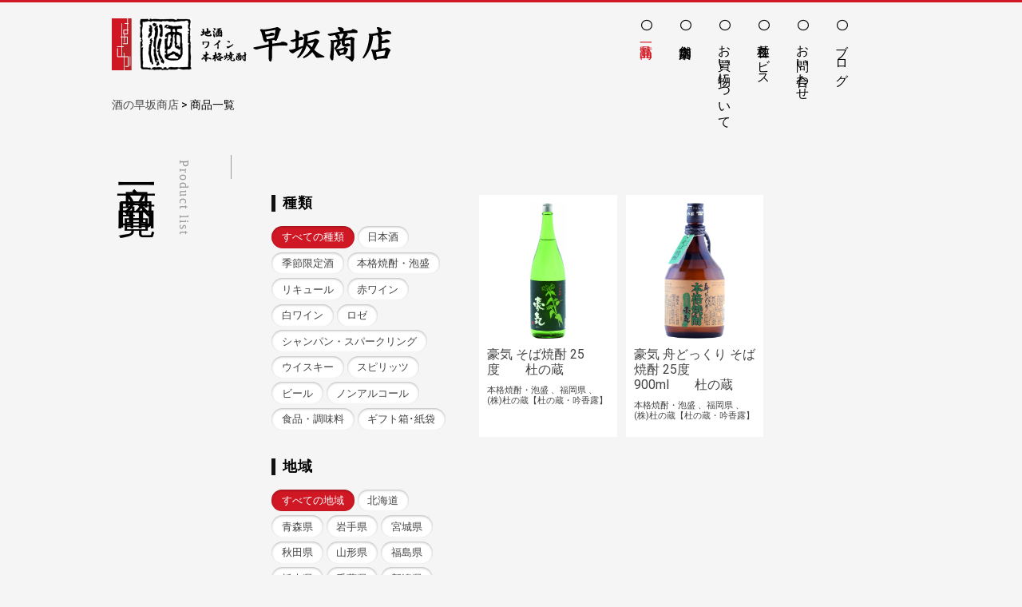

--- FILE ---
content_type: text/html; charset=UTF-8
request_url: https://sakenohayasaka.com/products/?product_taxonomy=all&product_area_taxonomy=all&product_kuramoto_taxonomy=all&product_material_taxonomy=sobashochu
body_size: 13476
content:
<!DOCTYPE html>
<html dir="ltr" lang="ja" prefix="og: https://ogp.me/ns#">
<!--[if lt IE 7]> <html class="ie lt-ie9 lt-ie8 lt-ie7" lang="ja"> <![endif]-->
<!--[if IE 7]> <html class="ie lt-ie9 lt-ie8" lang="ja"> <![endif]-->
<!--[if IE 8]> <html class="ie lt-ie9" lang="ja"> <![endif]-->
<!--[if lte IE 9]> <html class="ie IE" lang="ja"> <![endif]-->
<head>
	<meta charset="UTF-8">
	<meta http-equiv="X-UA-Compatible" content="IE=Edge">
	<meta name="viewport" content="width=device-width, initial-scale=1, maximum-scale=1, user-scalable=no">
	
	<link rel="icon" type="image/png" href="https://sakenohayasaka.com/wp-content/themes/hayasaka/img/favicon.png">
	
	<title>商品一覧 - 酒の早坂商店</title>

		<!-- All in One SEO 4.9.3 - aioseo.com -->
	<meta name="robots" content="max-image-preview:large" />
	<link rel="canonical" href="https://sakenohayasaka.com/products/" />
	<meta name="generator" content="All in One SEO (AIOSEO) 4.9.3" />
		<meta property="og:locale" content="ja_JP" />
		<meta property="og:site_name" content="酒の早坂商店 - 札幌の地酒・ワイン・本格焼酎の専門店" />
		<meta property="og:type" content="article" />
		<meta property="og:title" content="商品一覧 - 酒の早坂商店" />
		<meta property="og:url" content="https://sakenohayasaka.com/products/" />
		<meta property="article:published_time" content="2017-10-26T06:26:11+00:00" />
		<meta property="article:modified_time" content="2017-11-01T03:06:17+00:00" />
		<meta property="article:publisher" content="https://www.facebook.com/kanpai.sakenohayasaka" />
		<meta name="twitter:card" content="summary_large_image" />
		<meta name="twitter:site" content="@sakenohayasaka" />
		<meta name="twitter:title" content="商品一覧 - 酒の早坂商店" />
		<meta name="twitter:creator" content="@sakenohayasaka" />
		<script type="application/ld+json" class="aioseo-schema">
			{"@context":"https:\/\/schema.org","@graph":[{"@type":"BreadcrumbList","@id":"https:\/\/sakenohayasaka.com\/products\/#breadcrumblist","itemListElement":[{"@type":"ListItem","@id":"https:\/\/sakenohayasaka.com#listItem","position":1,"name":"\u30db\u30fc\u30e0","item":"https:\/\/sakenohayasaka.com","nextItem":{"@type":"ListItem","@id":"https:\/\/sakenohayasaka.com\/products\/#listItem","name":"\u5546\u54c1\u4e00\u89a7"}},{"@type":"ListItem","@id":"https:\/\/sakenohayasaka.com\/products\/#listItem","position":2,"name":"\u5546\u54c1\u4e00\u89a7","previousItem":{"@type":"ListItem","@id":"https:\/\/sakenohayasaka.com#listItem","name":"\u30db\u30fc\u30e0"}}]},{"@type":"Organization","@id":"https:\/\/sakenohayasaka.com\/#organization","name":"\u9152\u306e\u65e9\u5742\u5546\u5e97","description":"\u672d\u5e4c\u306e\u5730\u9152\u30fb\u30ef\u30a4\u30f3\u30fb\u672c\u683c\u713c\u914e\u306e\u5c02\u9580\u5e97","url":"https:\/\/sakenohayasaka.com\/","telephone":"+81117813635","sameAs":["https:\/\/www.facebook.com\/kanpai.sakenohayasaka","https:\/\/twitter.com\/sakenohayasaka","https:\/\/www.instagram.com\/kanpai_sakenohayasaka_\/"]},{"@type":"WebPage","@id":"https:\/\/sakenohayasaka.com\/products\/#webpage","url":"https:\/\/sakenohayasaka.com\/products\/","name":"\u5546\u54c1\u4e00\u89a7 - \u9152\u306e\u65e9\u5742\u5546\u5e97","inLanguage":"ja","isPartOf":{"@id":"https:\/\/sakenohayasaka.com\/#website"},"breadcrumb":{"@id":"https:\/\/sakenohayasaka.com\/products\/#breadcrumblist"},"datePublished":"2017-10-26T15:26:11+09:00","dateModified":"2017-11-01T12:06:17+09:00"},{"@type":"WebSite","@id":"https:\/\/sakenohayasaka.com\/#website","url":"https:\/\/sakenohayasaka.com\/","name":"\u9152\u306e\u65e9\u5742\u5546\u5e97","alternateName":"\u65e9\u5742\u5546\u5e97","description":"\u672d\u5e4c\u306e\u5730\u9152\u30fb\u30ef\u30a4\u30f3\u30fb\u672c\u683c\u713c\u914e\u306e\u5c02\u9580\u5e97","inLanguage":"ja","publisher":{"@id":"https:\/\/sakenohayasaka.com\/#organization"}}]}
		</script>
		<!-- All in One SEO -->

<link rel='dns-prefetch' href='//webfonts.xserver.jp' />
<link rel="alternate" title="oEmbed (JSON)" type="application/json+oembed" href="https://sakenohayasaka.com/wp-json/oembed/1.0/embed?url=https%3A%2F%2Fsakenohayasaka.com%2Fproducts%2F" />
<link rel="alternate" title="oEmbed (XML)" type="text/xml+oembed" href="https://sakenohayasaka.com/wp-json/oembed/1.0/embed?url=https%3A%2F%2Fsakenohayasaka.com%2Fproducts%2F&#038;format=xml" />
		<!-- This site uses the Google Analytics by MonsterInsights plugin v9.11.1 - Using Analytics tracking - https://www.monsterinsights.com/ -->
		<!-- Note: MonsterInsights is not currently configured on this site. The site owner needs to authenticate with Google Analytics in the MonsterInsights settings panel. -->
					<!-- No tracking code set -->
				<!-- / Google Analytics by MonsterInsights -->
		<style id='wp-img-auto-sizes-contain-inline-css' type='text/css'>
img:is([sizes=auto i],[sizes^="auto," i]){contain-intrinsic-size:3000px 1500px}
/*# sourceURL=wp-img-auto-sizes-contain-inline-css */
</style>
<style id='wp-block-library-inline-css' type='text/css'>
:root{--wp-block-synced-color:#7a00df;--wp-block-synced-color--rgb:122,0,223;--wp-bound-block-color:var(--wp-block-synced-color);--wp-editor-canvas-background:#ddd;--wp-admin-theme-color:#007cba;--wp-admin-theme-color--rgb:0,124,186;--wp-admin-theme-color-darker-10:#006ba1;--wp-admin-theme-color-darker-10--rgb:0,107,160.5;--wp-admin-theme-color-darker-20:#005a87;--wp-admin-theme-color-darker-20--rgb:0,90,135;--wp-admin-border-width-focus:2px}@media (min-resolution:192dpi){:root{--wp-admin-border-width-focus:1.5px}}.wp-element-button{cursor:pointer}:root .has-very-light-gray-background-color{background-color:#eee}:root .has-very-dark-gray-background-color{background-color:#313131}:root .has-very-light-gray-color{color:#eee}:root .has-very-dark-gray-color{color:#313131}:root .has-vivid-green-cyan-to-vivid-cyan-blue-gradient-background{background:linear-gradient(135deg,#00d084,#0693e3)}:root .has-purple-crush-gradient-background{background:linear-gradient(135deg,#34e2e4,#4721fb 50%,#ab1dfe)}:root .has-hazy-dawn-gradient-background{background:linear-gradient(135deg,#faaca8,#dad0ec)}:root .has-subdued-olive-gradient-background{background:linear-gradient(135deg,#fafae1,#67a671)}:root .has-atomic-cream-gradient-background{background:linear-gradient(135deg,#fdd79a,#004a59)}:root .has-nightshade-gradient-background{background:linear-gradient(135deg,#330968,#31cdcf)}:root .has-midnight-gradient-background{background:linear-gradient(135deg,#020381,#2874fc)}:root{--wp--preset--font-size--normal:16px;--wp--preset--font-size--huge:42px}.has-regular-font-size{font-size:1em}.has-larger-font-size{font-size:2.625em}.has-normal-font-size{font-size:var(--wp--preset--font-size--normal)}.has-huge-font-size{font-size:var(--wp--preset--font-size--huge)}.has-text-align-center{text-align:center}.has-text-align-left{text-align:left}.has-text-align-right{text-align:right}.has-fit-text{white-space:nowrap!important}#end-resizable-editor-section{display:none}.aligncenter{clear:both}.items-justified-left{justify-content:flex-start}.items-justified-center{justify-content:center}.items-justified-right{justify-content:flex-end}.items-justified-space-between{justify-content:space-between}.screen-reader-text{border:0;clip-path:inset(50%);height:1px;margin:-1px;overflow:hidden;padding:0;position:absolute;width:1px;word-wrap:normal!important}.screen-reader-text:focus{background-color:#ddd;clip-path:none;color:#444;display:block;font-size:1em;height:auto;left:5px;line-height:normal;padding:15px 23px 14px;text-decoration:none;top:5px;width:auto;z-index:100000}html :where(.has-border-color){border-style:solid}html :where([style*=border-top-color]){border-top-style:solid}html :where([style*=border-right-color]){border-right-style:solid}html :where([style*=border-bottom-color]){border-bottom-style:solid}html :where([style*=border-left-color]){border-left-style:solid}html :where([style*=border-width]){border-style:solid}html :where([style*=border-top-width]){border-top-style:solid}html :where([style*=border-right-width]){border-right-style:solid}html :where([style*=border-bottom-width]){border-bottom-style:solid}html :where([style*=border-left-width]){border-left-style:solid}html :where(img[class*=wp-image-]){height:auto;max-width:100%}:where(figure){margin:0 0 1em}html :where(.is-position-sticky){--wp-admin--admin-bar--position-offset:var(--wp-admin--admin-bar--height,0px)}@media screen and (max-width:600px){html :where(.is-position-sticky){--wp-admin--admin-bar--position-offset:0px}}

/*# sourceURL=wp-block-library-inline-css */
</style><style id='global-styles-inline-css' type='text/css'>
:root{--wp--preset--aspect-ratio--square: 1;--wp--preset--aspect-ratio--4-3: 4/3;--wp--preset--aspect-ratio--3-4: 3/4;--wp--preset--aspect-ratio--3-2: 3/2;--wp--preset--aspect-ratio--2-3: 2/3;--wp--preset--aspect-ratio--16-9: 16/9;--wp--preset--aspect-ratio--9-16: 9/16;--wp--preset--color--black: #000000;--wp--preset--color--cyan-bluish-gray: #abb8c3;--wp--preset--color--white: #ffffff;--wp--preset--color--pale-pink: #f78da7;--wp--preset--color--vivid-red: #cf2e2e;--wp--preset--color--luminous-vivid-orange: #ff6900;--wp--preset--color--luminous-vivid-amber: #fcb900;--wp--preset--color--light-green-cyan: #7bdcb5;--wp--preset--color--vivid-green-cyan: #00d084;--wp--preset--color--pale-cyan-blue: #8ed1fc;--wp--preset--color--vivid-cyan-blue: #0693e3;--wp--preset--color--vivid-purple: #9b51e0;--wp--preset--gradient--vivid-cyan-blue-to-vivid-purple: linear-gradient(135deg,rgb(6,147,227) 0%,rgb(155,81,224) 100%);--wp--preset--gradient--light-green-cyan-to-vivid-green-cyan: linear-gradient(135deg,rgb(122,220,180) 0%,rgb(0,208,130) 100%);--wp--preset--gradient--luminous-vivid-amber-to-luminous-vivid-orange: linear-gradient(135deg,rgb(252,185,0) 0%,rgb(255,105,0) 100%);--wp--preset--gradient--luminous-vivid-orange-to-vivid-red: linear-gradient(135deg,rgb(255,105,0) 0%,rgb(207,46,46) 100%);--wp--preset--gradient--very-light-gray-to-cyan-bluish-gray: linear-gradient(135deg,rgb(238,238,238) 0%,rgb(169,184,195) 100%);--wp--preset--gradient--cool-to-warm-spectrum: linear-gradient(135deg,rgb(74,234,220) 0%,rgb(151,120,209) 20%,rgb(207,42,186) 40%,rgb(238,44,130) 60%,rgb(251,105,98) 80%,rgb(254,248,76) 100%);--wp--preset--gradient--blush-light-purple: linear-gradient(135deg,rgb(255,206,236) 0%,rgb(152,150,240) 100%);--wp--preset--gradient--blush-bordeaux: linear-gradient(135deg,rgb(254,205,165) 0%,rgb(254,45,45) 50%,rgb(107,0,62) 100%);--wp--preset--gradient--luminous-dusk: linear-gradient(135deg,rgb(255,203,112) 0%,rgb(199,81,192) 50%,rgb(65,88,208) 100%);--wp--preset--gradient--pale-ocean: linear-gradient(135deg,rgb(255,245,203) 0%,rgb(182,227,212) 50%,rgb(51,167,181) 100%);--wp--preset--gradient--electric-grass: linear-gradient(135deg,rgb(202,248,128) 0%,rgb(113,206,126) 100%);--wp--preset--gradient--midnight: linear-gradient(135deg,rgb(2,3,129) 0%,rgb(40,116,252) 100%);--wp--preset--font-size--small: 13px;--wp--preset--font-size--medium: 20px;--wp--preset--font-size--large: 36px;--wp--preset--font-size--x-large: 42px;--wp--preset--spacing--20: 0.44rem;--wp--preset--spacing--30: 0.67rem;--wp--preset--spacing--40: 1rem;--wp--preset--spacing--50: 1.5rem;--wp--preset--spacing--60: 2.25rem;--wp--preset--spacing--70: 3.38rem;--wp--preset--spacing--80: 5.06rem;--wp--preset--shadow--natural: 6px 6px 9px rgba(0, 0, 0, 0.2);--wp--preset--shadow--deep: 12px 12px 50px rgba(0, 0, 0, 0.4);--wp--preset--shadow--sharp: 6px 6px 0px rgba(0, 0, 0, 0.2);--wp--preset--shadow--outlined: 6px 6px 0px -3px rgb(255, 255, 255), 6px 6px rgb(0, 0, 0);--wp--preset--shadow--crisp: 6px 6px 0px rgb(0, 0, 0);}:where(.is-layout-flex){gap: 0.5em;}:where(.is-layout-grid){gap: 0.5em;}body .is-layout-flex{display: flex;}.is-layout-flex{flex-wrap: wrap;align-items: center;}.is-layout-flex > :is(*, div){margin: 0;}body .is-layout-grid{display: grid;}.is-layout-grid > :is(*, div){margin: 0;}:where(.wp-block-columns.is-layout-flex){gap: 2em;}:where(.wp-block-columns.is-layout-grid){gap: 2em;}:where(.wp-block-post-template.is-layout-flex){gap: 1.25em;}:where(.wp-block-post-template.is-layout-grid){gap: 1.25em;}.has-black-color{color: var(--wp--preset--color--black) !important;}.has-cyan-bluish-gray-color{color: var(--wp--preset--color--cyan-bluish-gray) !important;}.has-white-color{color: var(--wp--preset--color--white) !important;}.has-pale-pink-color{color: var(--wp--preset--color--pale-pink) !important;}.has-vivid-red-color{color: var(--wp--preset--color--vivid-red) !important;}.has-luminous-vivid-orange-color{color: var(--wp--preset--color--luminous-vivid-orange) !important;}.has-luminous-vivid-amber-color{color: var(--wp--preset--color--luminous-vivid-amber) !important;}.has-light-green-cyan-color{color: var(--wp--preset--color--light-green-cyan) !important;}.has-vivid-green-cyan-color{color: var(--wp--preset--color--vivid-green-cyan) !important;}.has-pale-cyan-blue-color{color: var(--wp--preset--color--pale-cyan-blue) !important;}.has-vivid-cyan-blue-color{color: var(--wp--preset--color--vivid-cyan-blue) !important;}.has-vivid-purple-color{color: var(--wp--preset--color--vivid-purple) !important;}.has-black-background-color{background-color: var(--wp--preset--color--black) !important;}.has-cyan-bluish-gray-background-color{background-color: var(--wp--preset--color--cyan-bluish-gray) !important;}.has-white-background-color{background-color: var(--wp--preset--color--white) !important;}.has-pale-pink-background-color{background-color: var(--wp--preset--color--pale-pink) !important;}.has-vivid-red-background-color{background-color: var(--wp--preset--color--vivid-red) !important;}.has-luminous-vivid-orange-background-color{background-color: var(--wp--preset--color--luminous-vivid-orange) !important;}.has-luminous-vivid-amber-background-color{background-color: var(--wp--preset--color--luminous-vivid-amber) !important;}.has-light-green-cyan-background-color{background-color: var(--wp--preset--color--light-green-cyan) !important;}.has-vivid-green-cyan-background-color{background-color: var(--wp--preset--color--vivid-green-cyan) !important;}.has-pale-cyan-blue-background-color{background-color: var(--wp--preset--color--pale-cyan-blue) !important;}.has-vivid-cyan-blue-background-color{background-color: var(--wp--preset--color--vivid-cyan-blue) !important;}.has-vivid-purple-background-color{background-color: var(--wp--preset--color--vivid-purple) !important;}.has-black-border-color{border-color: var(--wp--preset--color--black) !important;}.has-cyan-bluish-gray-border-color{border-color: var(--wp--preset--color--cyan-bluish-gray) !important;}.has-white-border-color{border-color: var(--wp--preset--color--white) !important;}.has-pale-pink-border-color{border-color: var(--wp--preset--color--pale-pink) !important;}.has-vivid-red-border-color{border-color: var(--wp--preset--color--vivid-red) !important;}.has-luminous-vivid-orange-border-color{border-color: var(--wp--preset--color--luminous-vivid-orange) !important;}.has-luminous-vivid-amber-border-color{border-color: var(--wp--preset--color--luminous-vivid-amber) !important;}.has-light-green-cyan-border-color{border-color: var(--wp--preset--color--light-green-cyan) !important;}.has-vivid-green-cyan-border-color{border-color: var(--wp--preset--color--vivid-green-cyan) !important;}.has-pale-cyan-blue-border-color{border-color: var(--wp--preset--color--pale-cyan-blue) !important;}.has-vivid-cyan-blue-border-color{border-color: var(--wp--preset--color--vivid-cyan-blue) !important;}.has-vivid-purple-border-color{border-color: var(--wp--preset--color--vivid-purple) !important;}.has-vivid-cyan-blue-to-vivid-purple-gradient-background{background: var(--wp--preset--gradient--vivid-cyan-blue-to-vivid-purple) !important;}.has-light-green-cyan-to-vivid-green-cyan-gradient-background{background: var(--wp--preset--gradient--light-green-cyan-to-vivid-green-cyan) !important;}.has-luminous-vivid-amber-to-luminous-vivid-orange-gradient-background{background: var(--wp--preset--gradient--luminous-vivid-amber-to-luminous-vivid-orange) !important;}.has-luminous-vivid-orange-to-vivid-red-gradient-background{background: var(--wp--preset--gradient--luminous-vivid-orange-to-vivid-red) !important;}.has-very-light-gray-to-cyan-bluish-gray-gradient-background{background: var(--wp--preset--gradient--very-light-gray-to-cyan-bluish-gray) !important;}.has-cool-to-warm-spectrum-gradient-background{background: var(--wp--preset--gradient--cool-to-warm-spectrum) !important;}.has-blush-light-purple-gradient-background{background: var(--wp--preset--gradient--blush-light-purple) !important;}.has-blush-bordeaux-gradient-background{background: var(--wp--preset--gradient--blush-bordeaux) !important;}.has-luminous-dusk-gradient-background{background: var(--wp--preset--gradient--luminous-dusk) !important;}.has-pale-ocean-gradient-background{background: var(--wp--preset--gradient--pale-ocean) !important;}.has-electric-grass-gradient-background{background: var(--wp--preset--gradient--electric-grass) !important;}.has-midnight-gradient-background{background: var(--wp--preset--gradient--midnight) !important;}.has-small-font-size{font-size: var(--wp--preset--font-size--small) !important;}.has-medium-font-size{font-size: var(--wp--preset--font-size--medium) !important;}.has-large-font-size{font-size: var(--wp--preset--font-size--large) !important;}.has-x-large-font-size{font-size: var(--wp--preset--font-size--x-large) !important;}
/*# sourceURL=global-styles-inline-css */
</style>

<style id='classic-theme-styles-inline-css' type='text/css'>
/*! This file is auto-generated */
.wp-block-button__link{color:#fff;background-color:#32373c;border-radius:9999px;box-shadow:none;text-decoration:none;padding:calc(.667em + 2px) calc(1.333em + 2px);font-size:1.125em}.wp-block-file__button{background:#32373c;color:#fff;text-decoration:none}
/*# sourceURL=/wp-includes/css/classic-themes.min.css */
</style>
<link rel='stylesheet' id='responsive-lightbox-magnific-css' href='https://sakenohayasaka.com/wp-content/plugins/responsive-lightbox/assets/magnific/magnific-popup.min.css?ver=1.2.0' type='text/css' media='all' />
<link rel='stylesheet' id='style-css' href='https://sakenohayasaka.com/wp-content/themes/hayasaka/style.css?ver=6.9' type='text/css' media='all' />
<link rel='stylesheet' id='nav-css' href='https://sakenohayasaka.com/wp-content/themes/hayasaka/css/nav.css?ver=6.9' type='text/css' media='all' />
<link rel='stylesheet' id='font-awesome-css' href='https://sakenohayasaka.com/wp-content/themes/hayasaka/css/font-awesome.min.css?ver=6.9' type='text/css' media='all' />
<link rel='stylesheet' id='slick-css' href='https://sakenohayasaka.com/wp-content/themes/hayasaka/css/slick.css?ver=6.9' type='text/css' media='all' />
<link rel='stylesheet' id='slick-theme-css' href='https://sakenohayasaka.com/wp-content/themes/hayasaka/css/slick-theme.css?ver=6.9' type='text/css' media='all' />
<link rel='stylesheet' id='page_style-css' href='https://sakenohayasaka.com/wp-content/themes/hayasaka/css/page.css?ver=6.9' type='text/css' media='all' />
<link rel='stylesheet' id='wp-pagenavi-css' href='https://sakenohayasaka.com/wp-content/plugins/wp-pagenavi/pagenavi-css.css?ver=2.70' type='text/css' media='all' />
<script type="text/javascript" src="https://sakenohayasaka.com/wp-content/themes/hayasaka/js/jquery-3.3.1.min.js?ver=3.3.1" id="jquery-js"></script>
<script type="text/javascript" src="https://sakenohayasaka.com/wp-content/themes/hayasaka/js/jquery-migrate-1.4.1.min.js?ver=1.4.0" id="jquery-migrate-js"></script>
<script type="text/javascript" src="//webfonts.xserver.jp/js/xserverv3.js?fadein=0&amp;ver=2.0.9" id="typesquare_std-js"></script>
<script type="text/javascript" src="https://sakenohayasaka.com/wp-content/plugins/responsive-lightbox/assets/magnific/jquery.magnific-popup.min.js?ver=1.2.0" id="responsive-lightbox-magnific-js"></script>
<script type="text/javascript" src="https://sakenohayasaka.com/wp-includes/js/underscore.min.js?ver=1.13.7" id="underscore-js"></script>
<script type="text/javascript" src="https://sakenohayasaka.com/wp-content/plugins/responsive-lightbox/assets/infinitescroll/infinite-scroll.pkgd.min.js?ver=4.0.1" id="responsive-lightbox-infinite-scroll-js"></script>
<script type="text/javascript" src="https://sakenohayasaka.com/wp-content/plugins/responsive-lightbox/assets/dompurify/purify.min.js?ver=3.3.1" id="dompurify-js"></script>
<script type="text/javascript" id="responsive-lightbox-sanitizer-js-before">
/* <![CDATA[ */
window.RLG = window.RLG || {}; window.RLG.sanitizeAllowedHosts = ["youtube.com","www.youtube.com","youtu.be","vimeo.com","player.vimeo.com"];
//# sourceURL=responsive-lightbox-sanitizer-js-before
/* ]]> */
</script>
<script type="text/javascript" src="https://sakenohayasaka.com/wp-content/plugins/responsive-lightbox/js/sanitizer.js?ver=2.6.1" id="responsive-lightbox-sanitizer-js"></script>
<script type="text/javascript" id="responsive-lightbox-js-before">
/* <![CDATA[ */
var rlArgs = {"script":"magnific","selector":"lightbox","customEvents":"","activeGalleries":true,"disableOn":0,"midClick":true,"preloader":true,"closeOnContentClick":true,"closeOnBgClick":true,"closeBtnInside":true,"showCloseBtn":true,"enableEscapeKey":true,"alignTop":false,"fixedContentPos":"auto","fixedBgPos":"auto","autoFocusLast":true,"woocommerce_gallery":false,"ajaxurl":"https:\/\/sakenohayasaka.com\/wp-admin\/admin-ajax.php","nonce":"487e885fec","preview":false,"postId":9,"scriptExtension":false};

//# sourceURL=responsive-lightbox-js-before
/* ]]> */
</script>
<script type="text/javascript" src="https://sakenohayasaka.com/wp-content/plugins/responsive-lightbox/js/front.js?ver=2.6.1" id="responsive-lightbox-js"></script>
<link rel="https://api.w.org/" href="https://sakenohayasaka.com/wp-json/" /><link rel="alternate" title="JSON" type="application/json" href="https://sakenohayasaka.com/wp-json/wp/v2/pages/9" /><link rel='shortlink' href='https://sakenohayasaka.com/?p=9' />

<!--[if lt IE 9]>
<script src="https://sakenohayasaka.com/wp-content/themes/hayasaka/js/html5shiv.js"></script>
<script src="https://sakenohayasaka.com/wp-content/themes/hayasaka/script/respond.min.js"></script>
<![endif]-->
<!--[if lte IE 7]><script src="js/lte-ie7.js"></script><![endif]-->

<!-- Global Site Tag (gtag.js) - Google Analytics -->
<script async src="https://www.googletagmanager.com/gtag/js?id=UA-92804939-1"></script>
<script>
  window.dataLayer = window.dataLayer || [];
  function gtag(){dataLayer.push(arguments)};
  gtag('js', new Date());

  gtag('config', 'UA-76999693-1');
</script>
</head>
<body class="wp-singular page-template page-template-products page-template-products-php page page-id-9 page-parent wp-theme-hayasaka products">
<div id="fb-root"></div>
<script>(function(d, s, id) {
  var js, fjs = d.getElementsByTagName(s)[0];
  if (d.getElementById(id)) return;
  js = d.createElement(s); js.id = id;
  js.src = "//connect.facebook.net/ja_JP/sdk.js#xfbml=1&version=v2.10&appId=1660119710894106";
  fjs.parentNode.insertBefore(js, fjs);
}(document, 'script', 'facebook-jssdk'));</script>

<p class="btn_hamburger sp inviewfadeIn">
    <a href="#" class="no-scroll">
        <span></span>
        <span></span>
        <span></span>
    </a>
</p>
<div id="sp_nav" class="sp">
  <ul id="menu-kategori" class="nav"><li id="menu-item-36" class="menu-item menu-item-type-post_type menu-item-object-page current-menu-item page_item page-item-9 current_page_item menu-item-36"><a href="https://sakenohayasaka.com/products/" aria-current="page">商品一覧</a></li>
<li id="menu-item-37" class="menu-item menu-item-type-post_type menu-item-object-page menu-item-37"><a href="https://sakenohayasaka.com/about/">店舗案内</a></li>
<li id="menu-item-32" class="menu-item menu-item-type-post_type menu-item-object-page menu-item-32"><a href="https://sakenohayasaka.com/shopping/">お買い物について</a></li>
<li id="menu-item-35" class="menu-item menu-item-type-post_type menu-item-object-page menu-item-35"><a href="https://sakenohayasaka.com/service/">各種サービス</a></li>
<li id="menu-item-31" class="menu-item menu-item-type-post_type menu-item-object-page menu-item-31"><a href="https://sakenohayasaka.com/contact/">お問い合わせ</a></li>
<li id="menu-item-34" class="menu-item menu-item-type-post_type menu-item-object-page menu-item-34"><a href="https://sakenohayasaka.com/blog/">ブログ</a></li>
</ul></div>

<header id="header">
  <div class="container">
    <div class="header_inner">
      <h1><a href="https://sakenohayasaka.com/"><img src="https://sakenohayasaka.com/wp-content/themes/hayasaka/img/logo.png" alt="酒の早坂商店｜札幌の地酒・ワイン・本格焼酎の専門店"></a></h1>

      <nav id="gNav" class="sp_none">
      <ul id="menu-kategori-1" class="clr"><li class="menu-item menu-item-type-post_type menu-item-object-page current-menu-item page_item page-item-9 current_page_item menu-item-36"><a href="https://sakenohayasaka.com/products/" aria-current="page">商品一覧</a></li>
<li class="menu-item menu-item-type-post_type menu-item-object-page menu-item-37"><a href="https://sakenohayasaka.com/about/">店舗案内</a></li>
<li class="menu-item menu-item-type-post_type menu-item-object-page menu-item-32"><a href="https://sakenohayasaka.com/shopping/">お買い物について</a></li>
<li class="menu-item menu-item-type-post_type menu-item-object-page menu-item-35"><a href="https://sakenohayasaka.com/service/">各種サービス</a></li>
<li class="menu-item menu-item-type-post_type menu-item-object-page menu-item-31"><a href="https://sakenohayasaka.com/contact/">お問い合わせ</a></li>
<li class="menu-item menu-item-type-post_type menu-item-object-page menu-item-34"><a href="https://sakenohayasaka.com/blog/">ブログ</a></li>
</ul>      </nav>
    </div>
  </div>
</header>

<main id="main" role="main">




	<div id="pankuzu">	
		<div class="container">
			<div class="breadcrumbs" vocab="http://schema.org/" typeof="BreadcrumbList">
				<span property="itemListElement" typeof="ListItem"><a property="item" typeof="WebPage" title="酒の早坂商店へ移動する" href="https://sakenohayasaka.com" class="home" ><span property="name">酒の早坂商店</span></a><meta property="position" content="1"></span> &gt; <span property="itemListElement" typeof="ListItem"><span property="name" class="post post-page current-item">商品一覧</span><meta property="url" content="https://sakenohayasaka.com/products/"><meta property="position" content="2"></span>			</div>
		</div>
	</div>


<div class="container">
		<div class="clr">
			<div id="ttl">
				<h1>
					<span>
						Product list					</span>
					商品一覧				</h1>
			</div>

			<div class="page_contents">
				<div class="clr">
					<section id="single_side">
<h4>種類</h4>
<ul id="tax1" class="sbox">
	<li><a href="https://sakenohayasaka.com/products/?product_taxonomy=all&product_area_taxonomy=all&product_kuramoto_taxonomy=all&product_material_taxonomy=sobashochu" title="View all product_taxonomy" class="current">すべての種類</a></li>
	<li><a href="https://sakenohayasaka.com/products/?product_taxonomy=1sake&product_area_taxonomy=all&product_kuramoto_taxonomy=all&product_material_taxonomy=sobashochu" title="日本酒" class="">日本酒</a></li>
	<li><a href="https://sakenohayasaka.com/products/?product_taxonomy=2season-sake&product_area_taxonomy=all&product_kuramoto_taxonomy=all&product_material_taxonomy=sobashochu" title="季節限定酒" class="">季節限定酒</a></li>
	<li><a href="https://sakenohayasaka.com/products/?product_taxonomy=3syochu_awamori&product_area_taxonomy=all&product_kuramoto_taxonomy=all&product_material_taxonomy=sobashochu" title="本格焼酎・泡盛" class="">本格焼酎・泡盛</a></li>
	<li><a href="https://sakenohayasaka.com/products/?product_taxonomy=japanese_liqueur&product_area_taxonomy=all&product_kuramoto_taxonomy=all&product_material_taxonomy=sobashochu" title="リキュール" class="">リキュール</a></li>
	<li><a href="https://sakenohayasaka.com/products/?product_taxonomy=aka_wine&product_area_taxonomy=all&product_kuramoto_taxonomy=all&product_material_taxonomy=sobashochu" title="赤ワイン" class="">赤ワイン</a></li>
	<li><a href="https://sakenohayasaka.com/products/?product_taxonomy=shiro_wine&product_area_taxonomy=all&product_kuramoto_taxonomy=all&product_material_taxonomy=sobashochu" title="白ワイン" class="">白ワイン</a></li>
	<li><a href="https://sakenohayasaka.com/products/?product_taxonomy=roze&product_area_taxonomy=all&product_kuramoto_taxonomy=all&product_material_taxonomy=sobashochu" title="ロゼ" class="">ロゼ</a></li>
	<li><a href="https://sakenohayasaka.com/products/?product_taxonomy=champagne%e3%83%bbsparkling&product_area_taxonomy=all&product_kuramoto_taxonomy=all&product_material_taxonomy=sobashochu" title="シャンパン・スパークリング" class="">シャンパン・スパークリング</a></li>
	<li><a href="https://sakenohayasaka.com/products/?product_taxonomy=whiskey&product_area_taxonomy=all&product_kuramoto_taxonomy=all&product_material_taxonomy=sobashochu" title="ウイスキー" class="">ウイスキー</a></li>
	<li><a href="https://sakenohayasaka.com/products/?product_taxonomy=supirittsu&product_area_taxonomy=all&product_kuramoto_taxonomy=all&product_material_taxonomy=sobashochu" title="スピリッツ" class="">スピリッツ</a></li>
	<li><a href="https://sakenohayasaka.com/products/?product_taxonomy=beer&product_area_taxonomy=all&product_kuramoto_taxonomy=all&product_material_taxonomy=sobashochu" title="ビール" class="">ビール</a></li>
	<li><a href="https://sakenohayasaka.com/products/?product_taxonomy=drinking-water&product_area_taxonomy=all&product_kuramoto_taxonomy=all&product_material_taxonomy=sobashochu" title="ノンアルコール" class="">ノンアルコール</a></li>
	<li><a href="https://sakenohayasaka.com/products/?product_taxonomy=food_condiments&product_area_taxonomy=all&product_kuramoto_taxonomy=all&product_material_taxonomy=sobashochu" title="食品・調味料" class="">食品・調味料</a></li>
	<li><a href="https://sakenohayasaka.com/products/?product_taxonomy=gifutobaji-kamibukuro&product_area_taxonomy=all&product_kuramoto_taxonomy=all&product_material_taxonomy=sobashochu" title="ギフト箱･紙袋" class="">ギフト箱･紙袋</a></li>
</ul>
<h4>地域</h4>
<ul id="tax2" class="sbox">
	<li><a href="https://sakenohayasaka.com/products/?product_taxonomy=all&product_area_taxonomy=all&product_kuramoto_taxonomy=all&product_material_taxonomy=sobashochu" title="View all product_area_taxonomy" class="current">すべての地域</a></li>
	<li><a href="https://sakenohayasaka.com/products/?product_taxonomy=all&product_area_taxonomy=hokkaido&product_kuramoto_taxonomy=all&product_material_taxonomy=sobashochu" title="北海道" class="">北海道</a></li>
	<li><a href="https://sakenohayasaka.com/products/?product_taxonomy=all&product_area_taxonomy=aomori&product_kuramoto_taxonomy=all&product_material_taxonomy=sobashochu" title="青森県" class="">青森県</a></li>
	<li><a href="https://sakenohayasaka.com/products/?product_taxonomy=all&product_area_taxonomy=iwate&product_kuramoto_taxonomy=all&product_material_taxonomy=sobashochu" title="岩手県" class="">岩手県</a></li>
	<li><a href="https://sakenohayasaka.com/products/?product_taxonomy=all&product_area_taxonomy=miyagi&product_kuramoto_taxonomy=all&product_material_taxonomy=sobashochu" title="宮城県" class="">宮城県</a></li>
	<li><a href="https://sakenohayasaka.com/products/?product_taxonomy=all&product_area_taxonomy=akita&product_kuramoto_taxonomy=all&product_material_taxonomy=sobashochu" title="秋田県" class="">秋田県</a></li>
	<li><a href="https://sakenohayasaka.com/products/?product_taxonomy=all&product_area_taxonomy=yamagata&product_kuramoto_taxonomy=all&product_material_taxonomy=sobashochu" title="山形県" class="">山形県</a></li>
	<li><a href="https://sakenohayasaka.com/products/?product_taxonomy=all&product_area_taxonomy=fukushima&product_kuramoto_taxonomy=all&product_material_taxonomy=sobashochu" title="福島県" class="">福島県</a></li>
	<li><a href="https://sakenohayasaka.com/products/?product_taxonomy=all&product_area_taxonomy=tochigi&product_kuramoto_taxonomy=all&product_material_taxonomy=sobashochu" title="栃木県" class="">栃木県</a></li>
	<li><a href="https://sakenohayasaka.com/products/?product_taxonomy=all&product_area_taxonomy=chiba&product_kuramoto_taxonomy=all&product_material_taxonomy=sobashochu" title="千葉県" class="">千葉県</a></li>
	<li><a href="https://sakenohayasaka.com/products/?product_taxonomy=all&product_area_taxonomy=nigata&product_kuramoto_taxonomy=all&product_material_taxonomy=sobashochu" title="新潟県" class="">新潟県</a></li>
	<li><a href="https://sakenohayasaka.com/products/?product_taxonomy=all&product_area_taxonomy=toyama&product_kuramoto_taxonomy=all&product_material_taxonomy=sobashochu" title="富山県" class="">富山県</a></li>
	<li><a href="https://sakenohayasaka.com/products/?product_taxonomy=all&product_area_taxonomy=ishikawa&product_kuramoto_taxonomy=all&product_material_taxonomy=sobashochu" title="石川県" class="">石川県</a></li>
	<li><a href="https://sakenohayasaka.com/products/?product_taxonomy=all&product_area_taxonomy=fukui&product_kuramoto_taxonomy=all&product_material_taxonomy=sobashochu" title="福井県" class="">福井県</a></li>
	<li><a href="https://sakenohayasaka.com/products/?product_taxonomy=all&product_area_taxonomy=nagano&product_kuramoto_taxonomy=all&product_material_taxonomy=sobashochu" title="長野県" class="">長野県</a></li>
	<li><a href="https://sakenohayasaka.com/products/?product_taxonomy=all&product_area_taxonomy=gifu&product_kuramoto_taxonomy=all&product_material_taxonomy=sobashochu" title="岐阜県" class="">岐阜県</a></li>
	<li><a href="https://sakenohayasaka.com/products/?product_taxonomy=all&product_area_taxonomy=shizuoka&product_kuramoto_taxonomy=all&product_material_taxonomy=sobashochu" title="静岡県" class="">静岡県</a></li>
	<li><a href="https://sakenohayasaka.com/products/?product_taxonomy=all&product_area_taxonomy=aichi&product_kuramoto_taxonomy=all&product_material_taxonomy=sobashochu" title="愛知県" class="">愛知県</a></li>
	<li><a href="https://sakenohayasaka.com/products/?product_taxonomy=all&product_area_taxonomy=shiga&product_kuramoto_taxonomy=all&product_material_taxonomy=sobashochu" title="滋賀県" class="">滋賀県</a></li>
	<li><a href="https://sakenohayasaka.com/products/?product_taxonomy=all&product_area_taxonomy=kyoto&product_kuramoto_taxonomy=all&product_material_taxonomy=sobashochu" title="京都府" class="">京都府</a></li>
	<li><a href="https://sakenohayasaka.com/products/?product_taxonomy=all&product_area_taxonomy=hyogo&product_kuramoto_taxonomy=all&product_material_taxonomy=sobashochu" title="兵庫県" class="">兵庫県</a></li>
	<li><a href="https://sakenohayasaka.com/products/?product_taxonomy=all&product_area_taxonomy=nara&product_kuramoto_taxonomy=all&product_material_taxonomy=sobashochu" title="奈良県" class="">奈良県</a></li>
	<li><a href="https://sakenohayasaka.com/products/?product_taxonomy=all&product_area_taxonomy=wakayama&product_kuramoto_taxonomy=all&product_material_taxonomy=sobashochu" title="和歌山県" class="">和歌山県</a></li>
	<li><a href="https://sakenohayasaka.com/products/?product_taxonomy=all&product_area_taxonomy=tottori&product_kuramoto_taxonomy=all&product_material_taxonomy=sobashochu" title="鳥取県" class="">鳥取県</a></li>
	<li><a href="https://sakenohayasaka.com/products/?product_taxonomy=all&product_area_taxonomy=shimane&product_kuramoto_taxonomy=all&product_material_taxonomy=sobashochu" title="島根県" class="">島根県</a></li>
	<li><a href="https://sakenohayasaka.com/products/?product_taxonomy=all&product_area_taxonomy=okayama&product_kuramoto_taxonomy=all&product_material_taxonomy=sobashochu" title="岡山県" class="">岡山県</a></li>
	<li><a href="https://sakenohayasaka.com/products/?product_taxonomy=all&product_area_taxonomy=hiroshima&product_kuramoto_taxonomy=all&product_material_taxonomy=sobashochu" title="広島県" class="">広島県</a></li>
	<li><a href="https://sakenohayasaka.com/products/?product_taxonomy=all&product_area_taxonomy=tokushima&product_kuramoto_taxonomy=all&product_material_taxonomy=sobashochu" title="徳島県" class="">徳島県</a></li>
	<li><a href="https://sakenohayasaka.com/products/?product_taxonomy=all&product_area_taxonomy=kochi&product_kuramoto_taxonomy=all&product_material_taxonomy=sobashochu" title="高知県" class="">高知県</a></li>
	<li><a href="https://sakenohayasaka.com/products/?product_taxonomy=all&product_area_taxonomy=fukuoka&product_kuramoto_taxonomy=all&product_material_taxonomy=sobashochu" title="福岡県" class="">福岡県</a></li>
	<li><a href="https://sakenohayasaka.com/products/?product_taxonomy=all&product_area_taxonomy=miyazaki&product_kuramoto_taxonomy=all&product_material_taxonomy=sobashochu" title="宮崎県" class="">宮崎県</a></li>
	<li><a href="https://sakenohayasaka.com/products/?product_taxonomy=all&product_area_taxonomy=kagoshima&product_kuramoto_taxonomy=all&product_material_taxonomy=sobashochu" title="鹿児島県" class="">鹿児島県</a></li>
	<li><a href="https://sakenohayasaka.com/products/?product_taxonomy=all&product_area_taxonomy=okinawa&product_kuramoto_taxonomy=all&product_material_taxonomy=sobashochu" title="沖縄県" class="">沖縄県</a></li>
</ul>
<h4>蔵元</h4>
<ul id="tax3" class="sbox">
	<li><a href="https://sakenohayasaka.com/products/?product_taxonomy=all&product_area_taxonomy=all&product_kuramoto_taxonomy=all&product_material_taxonomy=sobashochu" title="View all product_kuramoto_taxonomy" class="current">すべての蔵元</a></li>
	<li><a href="https://sakenohayasaka.com/products/?product_taxonomy=all&product_area_taxonomy=all&product_kuramoto_taxonomy=nihonseishu&product_material_taxonomy=sobashochu" title="日本清酒(株)【十一州・千歳鶴】" class="">日本清酒(株)【十一州・千歳鶴】</a></li>
	<li><a href="https://sakenohayasaka.com/products/?product_taxonomy=all&product_area_taxonomy=all&product_kuramoto_taxonomy=kitanonishiki&product_material_taxonomy=sobashochu" title="小林酒造(株)【北斗随想・北の錦】" class="">小林酒造(株)【北斗随想・北の錦】</a></li>
	<li><a href="https://sakenohayasaka.com/products/?product_taxonomy=all&product_area_taxonomy=all&product_kuramoto_taxonomy=fukutsukasa&product_material_taxonomy=sobashochu" title="福司酒造(株)【福司・五色彩雲】" class="">福司酒造(株)【福司・五色彩雲】</a></li>
	<li><a href="https://sakenohayasaka.com/products/?product_taxonomy=all&product_area_taxonomy=all&product_kuramoto_taxonomy=otokoyama-2&product_material_taxonomy=sobashochu" title="男山酒造（株）【男山】" class="">男山酒造（株）【男山】</a></li>
	<li><a href="https://sakenohayasaka.com/products/?product_taxonomy=all&product_area_taxonomy=all&product_kuramoto_taxonomy=michizakurasyuzo&product_material_taxonomy=sobashochu" title="三千櫻酒造【三千櫻】" class="">三千櫻酒造【三千櫻】</a></li>
	<li><a href="https://sakenohayasaka.com/products/?product_taxonomy=all&product_area_taxonomy=all&product_kuramoto_taxonomy=takasagosyuzo&product_material_taxonomy=sobashochu" title="高砂酒造(株)【農家の酒】" class="">高砂酒造(株)【農家の酒】</a></li>
	<li><a href="https://sakenohayasaka.com/products/?product_taxonomy=all&product_area_taxonomy=all&product_kuramoto_taxonomy=kamikawataisetsu&product_material_taxonomy=sobashochu" title="上川大雪酒造 緑丘蔵【上川大雪】" class="">上川大雪酒造 緑丘蔵【上川大雪】</a></li>
	<li><a href="https://sakenohayasaka.com/products/?product_taxonomy=all&product_area_taxonomy=all&product_kuramoto_taxonomy=kamikawa-taisetsu&product_material_taxonomy=sobashochu" title="上川大雪酒造 碧雲蔵【十勝】" class="">上川大雪酒造 碧雲蔵【十勝】</a></li>
	<li><a href="https://sakenohayasaka.com/products/?product_taxonomy=all&product_area_taxonomy=all&product_kuramoto_taxonomy=kunimare&product_material_taxonomy=sobashochu" title="国稀酒造(株)【国稀】" class="">国稀酒造(株)【国稀】</a></li>
	<li><a href="https://sakenohayasaka.com/products/?product_taxonomy=all&product_area_taxonomy=all&product_kuramoto_taxonomy=gohhou&product_material_taxonomy=sobashochu" title="箱館醸蔵【郷宝・といき】" class="">箱館醸蔵【郷宝・といき】</a></li>
	<li><a href="https://sakenohayasaka.com/products/?product_taxonomy=all&product_area_taxonomy=all&product_kuramoto_taxonomy=kitanokatu&product_material_taxonomy=sobashochu" title="碓氷三郎商店【北の勝】" class="">碓氷三郎商店【北の勝】</a></li>
	<li><a href="https://sakenohayasaka.com/products/?product_taxonomy=all&product_area_taxonomy=all&product_kuramoto_taxonomy=nisekoshuzo&product_material_taxonomy=sobashochu" title="(有)二世古酒造【二世古】" class="">(有)二世古酒造【二世古】</a></li>
	<li><a href="https://sakenohayasaka.com/products/?product_taxonomy=all&product_area_taxonomy=all&product_kuramoto_taxonomy=hakkaisan-niseko&product_material_taxonomy=sobashochu" title="八海山 ニセコ蒸留所【ohoroGIN】" class="">八海山 ニセコ蒸留所【ohoroGIN】</a></li>
	<li><a href="https://sakenohayasaka.com/products/?product_taxonomy=all&product_area_taxonomy=all&product_kuramoto_taxonomy=hachinohesyurui&product_material_taxonomy=sobashochu" title="八戸酒類【はちつる・如空】" class="">八戸酒類【はちつる・如空】</a></li>
	<li><a href="https://sakenohayasaka.com/products/?product_taxonomy=all&product_area_taxonomy=all&product_kuramoto_taxonomy=tsukinowa-iwate&product_material_taxonomy=sobashochu" title="(有)月の輪酒造店【月の輪】" class="">(有)月の輪酒造店【月の輪】</a></li>
	<li><a href="https://sakenohayasaka.com/products/?product_taxonomy=all&product_area_taxonomy=all&product_kuramoto_taxonomy=akitaseisyu&product_material_taxonomy=sobashochu" title="秋田清酒(株)【刈穂・やまとしずく・出羽鶴】" class="">秋田清酒(株)【刈穂・やまとしずく・出羽鶴】</a></li>
	<li><a href="https://sakenohayasaka.com/products/?product_taxonomy=all&product_area_taxonomy=all&product_kuramoto_taxonomy=yukinobousha&product_material_taxonomy=sobashochu" title="(株)齋彌酒造店【雪の茅舎】" class="">(株)齋彌酒造店【雪の茅舎】</a></li>
	<li><a href="https://sakenohayasaka.com/products/?product_taxonomy=all&product_area_taxonomy=all&product_kuramoto_taxonomy=hinomaru&product_material_taxonomy=sobashochu" title="日の丸醸造(株)【まんさくの花】" class="">日の丸醸造(株)【まんさくの花】</a></li>
	<li><a href="https://sakenohayasaka.com/products/?product_taxonomy=all&product_area_taxonomy=all&product_kuramoto_taxonomy=tenju&product_material_taxonomy=sobashochu" title="天寿酒造【天寿・鳥海山】" class="">天寿酒造【天寿・鳥海山】</a></li>
	<li><a href="https://sakenohayasaka.com/products/?product_taxonomy=all&product_area_taxonomy=all&product_kuramoto_taxonomy=yamagata-rokkasen&product_material_taxonomy=sobashochu" title="(株)六歌仙【山法師・六歌仙・手間暇】" class="">(株)六歌仙【山法師・六歌仙・手間暇】</a></li>
	<li><a href="https://sakenohayasaka.com/products/?product_taxonomy=all&product_area_taxonomy=all&product_kuramoto_taxonomy=yonetsuru&product_material_taxonomy=sobashochu" title="米鶴酒造(株)【米鶴・マルマス米鶴】" class="">米鶴酒造(株)【米鶴・マルマス米鶴】</a></li>
	<li><a href="https://sakenohayasaka.com/products/?product_taxonomy=all&product_area_taxonomy=all&product_kuramoto_taxonomy=dewazakura&product_material_taxonomy=sobashochu" title="出羽桜酒造(株)【出羽桜・雪漫々】" class="">出羽桜酒造(株)【出羽桜・雪漫々】</a></li>
	<li><a href="https://sakenohayasaka.com/products/?product_taxonomy=all&product_area_taxonomy=all&product_kuramoto_taxonomy=koikawasyuzo&product_material_taxonomy=sobashochu" title="鯉川酒造(株)【鯉川】" class="">鯉川酒造(株)【鯉川】</a></li>
	<li><a href="https://sakenohayasaka.com/products/?product_taxonomy=all&product_area_taxonomy=all&product_kuramoto_taxonomy=sake-ohyama&product_material_taxonomy=sobashochu" title="加藤喜八郎酒造【大山】" class="">加藤喜八郎酒造【大山】</a></li>
	<li><a href="https://sakenohayasaka.com/products/?product_taxonomy=all&product_area_taxonomy=all&product_kuramoto_taxonomy=hatsumago&product_material_taxonomy=sobashochu" title="東北銘醸【初孫】" class="">東北銘醸【初孫】</a></li>
	<li><a href="https://sakenohayasaka.com/products/?product_taxonomy=all&product_area_taxonomy=all&product_kuramoto_taxonomy=taruhei&product_material_taxonomy=sobashochu" title="樽平酒造【住吉】" class="">樽平酒造【住吉】</a></li>
	<li><a href="https://sakenohayasaka.com/products/?product_taxonomy=all&product_area_taxonomy=all&product_kuramoto_taxonomy=sakatahakko&product_material_taxonomy=sobashochu" title="酒田発酵(株)【どぶろく】" class="">酒田発酵(株)【どぶろく】</a></li>
	<li><a href="https://sakenohayasaka.com/products/?product_taxonomy=all&product_area_taxonomy=all&product_kuramoto_taxonomy=chiyokotobuki&product_material_taxonomy=sobashochu" title="千代寿虎屋【月夜の眠り・ほいりげ】" class="">千代寿虎屋【月夜の眠り・ほいりげ】</a></li>
	<li><a href="https://sakenohayasaka.com/products/?product_taxonomy=all&product_area_taxonomy=all&product_kuramoto_taxonomy=ichinokura&product_material_taxonomy=sobashochu" title="(株)一ノ蔵【祥雲金龍・一ノ蔵・掌・すず音】" class="">(株)一ノ蔵【祥雲金龍・一ノ蔵・掌・すず音】</a></li>
	<li><a href="https://sakenohayasaka.com/products/?product_taxonomy=all&product_area_taxonomy=all&product_kuramoto_taxonomy=urakasumi&product_material_taxonomy=sobashochu" title="(株)佐浦【浦霞】" class="">(株)佐浦【浦霞】</a></li>
	<li><a href="https://sakenohayasaka.com/products/?product_taxonomy=all&product_area_taxonomy=all&product_kuramoto_taxonomy=sake-suehiro&product_material_taxonomy=sobashochu" title="末廣酒造【末廣】" class="">末廣酒造【末廣】</a></li>
	<li><a href="https://sakenohayasaka.com/products/?product_taxonomy=all&product_area_taxonomy=all&product_kuramoto_taxonomy=otokoyama&product_material_taxonomy=sobashochu" title="開当男山酒造【開当男山・久宝居】" class="">開当男山酒造【開当男山・久宝居】</a></li>
	<li><a href="https://sakenohayasaka.com/products/?product_taxonomy=all&product_area_taxonomy=all&product_kuramoto_taxonomy=daishiki&product_material_taxonomy=sobashochu" title="大七酒造【大七】" class="">大七酒造【大七】</a></li>
	<li><a href="https://sakenohayasaka.com/products/?product_taxonomy=all&product_area_taxonomy=all&product_kuramoto_taxonomy=sohomaresyuzo&product_material_taxonomy=sobashochu" title="惣誉酒造（株）【惣誉】" class="">惣誉酒造（株）【惣誉】</a></li>
	<li><a href="https://sakenohayasaka.com/products/?product_taxonomy=all&product_area_taxonomy=all&product_kuramoto_taxonomy=senkin&product_material_taxonomy=sobashochu" title="(株)せんきん【仙禽】" class="">(株)せんきん【仙禽】</a></li>
	<li><a href="https://sakenohayasaka.com/products/?product_taxonomy=all&product_area_taxonomy=all&product_kuramoto_taxonomy=iwasesyuzo&product_material_taxonomy=sobashochu" title="岩瀬酒造【岩の井】" class="">岩瀬酒造【岩の井】</a></li>
	<li><a href="https://sakenohayasaka.com/products/?product_taxonomy=all&product_area_taxonomy=all&product_kuramoto_taxonomy=iinumahonke&product_material_taxonomy=sobashochu" title="飯沼本家【甲子】" class="">飯沼本家【甲子】</a></li>
	<li><a href="https://sakenohayasaka.com/products/?product_taxonomy=all&product_area_taxonomy=all&product_kuramoto_taxonomy=asahi-shuzo&product_material_taxonomy=sobashochu" title="朝日酒造(株)【久保田・洗心・轍・得月】" class="">朝日酒造(株)【久保田・洗心・轍・得月】</a></li>
	<li><a href="https://sakenohayasaka.com/products/?product_taxonomy=all&product_area_taxonomy=all&product_kuramoto_taxonomy=sake-hokusetsu&product_material_taxonomy=sobashochu" title="(株)北雪酒造【鬼夜叉・北雪】" class="">(株)北雪酒造【鬼夜叉・北雪】</a></li>
	<li><a href="https://sakenohayasaka.com/products/?product_taxonomy=all&product_area_taxonomy=all&product_kuramoto_taxonomy=hakkaisan&product_material_taxonomy=sobashochu" title="　八海醸造(株)【八海山・ライディーンビール】" class="">　八海醸造(株)【八海山・ライディーンビール】</a></li>
	<li><a href="https://sakenohayasaka.com/products/?product_taxonomy=all&product_area_taxonomy=all&product_kuramoto_taxonomy=kirinzan&product_material_taxonomy=sobashochu" title="麒麟山酒造(株)【麒麟山】" class="">麒麟山酒造(株)【麒麟山】</a></li>
	<li><a href="https://sakenohayasaka.com/products/?product_taxonomy=all&product_area_taxonomy=all&product_kuramoto_taxonomy=morohashi-shuzo&product_material_taxonomy=sobashochu" title="諸橋酒造(株)【越乃景虎】" class="">諸橋酒造(株)【越乃景虎】</a></li>
	<li><a href="https://sakenohayasaka.com/products/?product_taxonomy=all&product_area_taxonomy=all&product_kuramoto_taxonomy=daishinsyu&product_material_taxonomy=sobashochu" title="大信州酒造(株)【大信州・香月】" class="">大信州酒造(株)【大信州・香月】</a></li>
	<li><a href="https://sakenohayasaka.com/products/?product_taxonomy=all&product_area_taxonomy=all&product_kuramoto_taxonomy=masumi&product_material_taxonomy=sobashochu" title="宮坂醸造(株)【MIYASAKA・真澄】" class="">宮坂醸造(株)【MIYASAKA・真澄】</a></li>
	<li><a href="https://sakenohayasaka.com/products/?product_taxonomy=all&product_area_taxonomy=all&product_kuramoto_taxonomy=fumigiku&product_material_taxonomy=sobashochu" title="富美菊酒造(株)【羽根屋】" class="">富美菊酒造(株)【羽根屋】</a></li>
	<li><a href="https://sakenohayasaka.com/products/?product_taxonomy=all&product_area_taxonomy=all&product_kuramoto_taxonomy=tateyamasyuzo&product_material_taxonomy=sobashochu" title="立山酒造【立山】" class="">立山酒造【立山】</a></li>
	<li><a href="https://sakenohayasaka.com/products/?product_taxonomy=all&product_area_taxonomy=all&product_kuramoto_taxonomy=ginban&product_material_taxonomy=sobashochu" title="銀盤酒造【銀盤】" class="">銀盤酒造【銀盤】</a></li>
	<li><a href="https://sakenohayasaka.com/products/?product_taxonomy=all&product_area_taxonomy=all&product_kuramoto_taxonomy=fukumitsuya&product_material_taxonomy=sobashochu" title="(株)福光屋【黒帯・加賀鳶】" class="">(株)福光屋【黒帯・加賀鳶】</a></li>
	<li><a href="https://sakenohayasaka.com/products/?product_taxonomy=all&product_area_taxonomy=all&product_kuramoto_taxonomy=kikuhime&product_material_taxonomy=sobashochu" title="菊姫（資）【菊姫】" class="">菊姫（資）【菊姫】</a></li>
	<li><a href="https://sakenohayasaka.com/products/?product_taxonomy=all&product_area_taxonomy=all&product_kuramoto_taxonomy=%e8%bb%8a%e5%a4%9a%e9%85%92%e9%80%a0%e3%80%90%e5%a4%a9%e7%8b%97%e8%88%9e%e3%80%91&product_material_taxonomy=sobashochu" title="車多酒造【天狗舞】" class="">車多酒造【天狗舞】</a></li>
	<li><a href="https://sakenohayasaka.com/products/?product_taxonomy=all&product_area_taxonomy=all&product_kuramoto_taxonomy=jozan&product_material_taxonomy=sobashochu" title="常山酒造（資）【常山】" class="">常山酒造（資）【常山】</a></li>
	<li><a href="https://sakenohayasaka.com/products/?product_taxonomy=all&product_area_taxonomy=all&product_kuramoto_taxonomy=michisakari&product_material_taxonomy=sobashochu" title="(株)三千盛【三千盛】" class="">(株)三千盛【三千盛】</a></li>
	<li><a href="https://sakenohayasaka.com/products/?product_taxonomy=all&product_area_taxonomy=all&product_kuramoto_taxonomy=daruma-masamune&product_material_taxonomy=sobashochu" title="（資）白木恒助商店【達磨正宗】" class="">（資）白木恒助商店【達磨正宗】</a></li>
	<li><a href="https://sakenohayasaka.com/products/?product_taxonomy=all&product_area_taxonomy=all&product_kuramoto_taxonomy=kaiunsake&product_material_taxonomy=sobashochu" title="(株)土井酒造場【開運】" class="">(株)土井酒造場【開運】</a></li>
	<li><a href="https://sakenohayasaka.com/products/?product_taxonomy=all&product_area_taxonomy=all&product_kuramoto_taxonomy=oomuraya&product_material_taxonomy=sobashochu" title="(株)大村屋酒造場【若竹・おんな泣かせ】" class="">(株)大村屋酒造場【若竹・おんな泣かせ】</a></li>
	<li><a href="https://sakenohayasaka.com/products/?product_taxonomy=all&product_area_taxonomy=all&product_kuramoto_taxonomy=umenoyado&product_material_taxonomy=sobashochu" title="梅乃宿酒造(株)【梅乃宿】" class="">梅乃宿酒造(株)【梅乃宿】</a></li>
	<li><a href="https://sakenohayasaka.com/products/?product_taxonomy=all&product_area_taxonomy=all&product_kuramoto_taxonomy=harushika&product_material_taxonomy=sobashochu" title="今西清兵衛商店【春鹿】" class="">今西清兵衛商店【春鹿】</a></li>
	<li><a href="https://sakenohayasaka.com/products/?product_taxonomy=all&product_area_taxonomy=all&product_kuramoto_taxonomy=sekaiitto&product_material_taxonomy=sobashochu" title="(株)世界一統【南方・和歌のめぐみ】" class="">(株)世界一統【南方・和歌のめぐみ】</a></li>
	<li><a href="https://sakenohayasaka.com/products/?product_taxonomy=all&product_area_taxonomy=all&product_kuramoto_taxonomy=kitajimashuzo&product_material_taxonomy=sobashochu" title="北島酒造(株)【御代栄】" class="">北島酒造(株)【御代栄】</a></li>
	<li><a href="https://sakenohayasaka.com/products/?product_taxonomy=all&product_area_taxonomy=all&product_kuramoto_taxonomy=hanedashuzo&product_material_taxonomy=sobashochu" title="羽田酒造【脱兎】" class="">羽田酒造【脱兎】</a></li>
	<li><a href="https://sakenohayasaka.com/products/?product_taxonomy=all&product_area_taxonomy=all&product_kuramoto_taxonomy=sawayamatsumoto&product_material_taxonomy=sobashochu" title="松本酒造【澤屋まつもと】" class="">松本酒造【澤屋まつもと】</a></li>
	<li><a href="https://sakenohayasaka.com/products/?product_taxonomy=all&product_area_taxonomy=all&product_kuramoto_taxonomy=tsukinokatsura&product_material_taxonomy=sobashochu" title="増田徳兵衛商店【月の桂】" class="">増田徳兵衛商店【月の桂】</a></li>
	<li><a href="https://sakenohayasaka.com/products/?product_taxonomy=all&product_area_taxonomy=all&product_kuramoto_taxonomy=kotsuzumi&product_material_taxonomy=sobashochu" title="西山酒造場【小鼓】" class="">西山酒造場【小鼓】</a></li>
	<li><a href="https://sakenohayasaka.com/products/?product_taxonomy=all&product_area_taxonomy=all&product_kuramoto_taxonomy=kamikokoro&product_material_taxonomy=sobashochu" title="嘉美心酒造(株)【神心・嘉美心・冬の月】" class="">嘉美心酒造(株)【神心・嘉美心・冬の月】</a></li>
	<li><a href="https://sakenohayasaka.com/products/?product_taxonomy=all&product_area_taxonomy=all&product_kuramoto_taxonomy=e-gassan&product_material_taxonomy=sobashochu" title="吉田酒造(株)【月山】" class="">吉田酒造(株)【月山】</a></li>
	<li><a href="https://sakenohayasaka.com/products/?product_taxonomy=all&product_area_taxonomy=all&product_kuramoto_taxonomy=fujiishuzou&product_material_taxonomy=sobashochu" title="藤井酒造(株)【龍勢】" class="">藤井酒造(株)【龍勢】</a></li>
	<li><a href="https://sakenohayasaka.com/products/?product_taxonomy=all&product_area_taxonomy=all&product_kuramoto_taxonomy=hanahato&product_material_taxonomy=sobashochu" title="榎酒造【華鳩】" class="">榎酒造【華鳩】</a></li>
	<li><a href="https://sakenohayasaka.com/products/?product_taxonomy=all&product_area_taxonomy=all&product_kuramoto_taxonomy=housui&product_material_taxonomy=sobashochu" title="芳水酒造(有)【芳水】" class="">芳水酒造(有)【芳水】</a></li>
	<li><a href="https://sakenohayasaka.com/products/?product_taxonomy=all&product_area_taxonomy=all&product_kuramoto_taxonomy=suigei&product_material_taxonomy=sobashochu" title="酔鯨酒造(株)【酔鯨】" class="">酔鯨酒造(株)【酔鯨】</a></li>
	<li><a href="https://sakenohayasaka.com/products/?product_taxonomy=all&product_area_taxonomy=all&product_kuramoto_taxonomy=tosashiragiku&product_material_taxonomy=sobashochu" title="(有)仙頭酒造場【土佐しらぎく・仙頭】" class="">(有)仙頭酒造場【土佐しらぎく・仙頭】</a></li>
	<li><a href="https://sakenohayasaka.com/products/?product_taxonomy=all&product_area_taxonomy=all&product_kuramoto_taxonomy=tsukasabotan&product_material_taxonomy=sobashochu" title="司牡丹酒造(株)【一蕾・船中八策】" class="">司牡丹酒造(株)【一蕾・船中八策】</a></li>
	<li><a href="https://sakenohayasaka.com/products/?product_taxonomy=all&product_area_taxonomy=all&product_kuramoto_taxonomy=kameizumi&product_material_taxonomy=sobashochu" title="亀泉酒造(株)【亀泉】" class="">亀泉酒造(株)【亀泉】</a></li>
	<li><a href="https://sakenohayasaka.com/products/?product_taxonomy=all&product_area_taxonomy=all&product_kuramoto_taxonomy=shigemasu&product_material_taxonomy=sobashochu" title="(株)高橋商店【繁桝】" class="">(株)高橋商店【繁桝】</a></li>
	<li><a href="https://sakenohayasaka.com/products/?product_taxonomy=all&product_area_taxonomy=all&product_kuramoto_taxonomy=morinokura&product_material_taxonomy=sobashochu" title="(株)杜の蔵【杜の蔵・吟香露】" class="">(株)杜の蔵【杜の蔵・吟香露】</a></li>
	<li><a href="https://sakenohayasaka.com/products/?product_taxonomy=all&product_area_taxonomy=all&product_kuramoto_taxonomy=kiyosato-shochu&product_material_taxonomy=sobashochu" title="清里町焼酎醸造事業所【清里・馬鈴薯・えぞふくろう】" class="">清里町焼酎醸造事業所【清里・馬鈴薯・えぞふくろう】</a></li>
	<li><a href="https://sakenohayasaka.com/products/?product_taxonomy=all&product_area_taxonomy=all&product_kuramoto_taxonomy=kyo-ya&product_material_taxonomy=sobashochu" title="京屋酒造(有)【甕雫・かね京】" class="">京屋酒造(有)【甕雫・かね京】</a></li>
	<li><a href="https://sakenohayasaka.com/products/?product_taxonomy=all&product_area_taxonomy=all&product_kuramoto_taxonomy=shouro&product_material_taxonomy=sobashochu" title="松露酒造【松露】" class="">松露酒造【松露】</a></li>
	<li><a href="https://sakenohayasaka.com/products/?product_taxonomy=all&product_area_taxonomy=all&product_kuramoto_taxonomy=jyukaisyuzo&product_material_taxonomy=sobashochu" title="寿海酒造【の馬】" class="">寿海酒造【の馬】</a></li>
	<li><a href="https://sakenohayasaka.com/products/?product_taxonomy=all&product_area_taxonomy=all&product_kuramoto_taxonomy=beniotome&product_material_taxonomy=sobashochu" title="（株）紅乙女酒造【桜明日香　河童九千坊　紅乙女】" class="">（株）紅乙女酒造【桜明日香　河童九千坊　紅乙女】</a></li>
	<li><a href="https://sakenohayasaka.com/products/?product_taxonomy=all&product_area_taxonomy=all&product_kuramoto_taxonomy=shiraishishuzou&product_material_taxonomy=sobashochu" title="白石酒造【黒天狗・天狗櫻ほか】" class="">白石酒造【黒天狗・天狗櫻ほか】</a></li>
	<li><a href="https://sakenohayasaka.com/products/?product_taxonomy=all&product_area_taxonomy=all&product_kuramoto_taxonomy=tenpai&product_material_taxonomy=sobashochu" title="（株）天盃【天盃】" class="">（株）天盃【天盃】</a></li>
	<li><a href="https://sakenohayasaka.com/products/?product_taxonomy=all&product_area_taxonomy=all&product_kuramoto_taxonomy=ookuboshuzo&product_material_taxonomy=sobashochu" title="太久保酒造【太久保・華奴・杜の妖精】" class="">太久保酒造【太久保・華奴・杜の妖精】</a></li>
	<li><a href="https://sakenohayasaka.com/products/?product_taxonomy=all&product_area_taxonomy=all&product_kuramoto_taxonomy=komasajozou&product_material_taxonomy=sobashochu" title="小正醸造【十六代】" class="">小正醸造【十六代】</a></li>
	<li><a href="https://sakenohayasaka.com/products/?product_taxonomy=all&product_area_taxonomy=all&product_kuramoto_taxonomy=tanegasimasyuzo&product_material_taxonomy=sobashochu" title="種子島酒造【夢づる･ぎんやんま・安納】" class="">種子島酒造【夢づる･ぎんやんま・安納】</a></li>
	<li><a href="https://sakenohayasaka.com/products/?product_taxonomy=all&product_area_taxonomy=all&product_kuramoto_taxonomy=akaruinouson&product_material_taxonomy=sobashochu" title="霧島町蒸留所【明るい農村・農家の嫁】" class="">霧島町蒸留所【明るい農村・農家の嫁】</a></li>
	<li><a href="https://sakenohayasaka.com/products/?product_taxonomy=all&product_area_taxonomy=all&product_kuramoto_taxonomy=chiranjozo&product_material_taxonomy=sobashochu" title="知覧醸造【華蛍のさと・ちらんほたる・武家屋敷】" class="">知覧醸造【華蛍のさと・ちらんほたる・武家屋敷】</a></li>
	<li><a href="https://sakenohayasaka.com/products/?product_taxonomy=all&product_area_taxonomy=all&product_kuramoto_taxonomy=yoshinagashuzo&product_material_taxonomy=sobashochu" title="吉永酒造【亀五郎】" class="">吉永酒造【亀五郎】</a></li>
	<li><a href="https://sakenohayasaka.com/products/?product_taxonomy=all&product_area_taxonomy=all&product_kuramoto_taxonomy=nishihirasyuzo&product_material_taxonomy=sobashochu" title="西平酒造【あまみ珊瑚】" class="">西平酒造【あまみ珊瑚】</a></li>
	<li><a href="https://sakenohayasaka.com/products/?product_taxonomy=all&product_area_taxonomy=all&product_kuramoto_taxonomy=ishikawa-syuzojo&product_material_taxonomy=sobashochu" title="石川酒造場【泡盛】" class="">石川酒造場【泡盛】</a></li>
	<li><a href="https://sakenohayasaka.com/products/?product_taxonomy=all&product_area_taxonomy=all&product_kuramoto_taxonomy=seifuku&product_material_taxonomy=sobashochu" title="請福酒造【泡盛】" class="">請福酒造【泡盛】</a></li>
	<li><a href="https://sakenohayasaka.com/products/?product_taxonomy=all&product_area_taxonomy=all&product_kuramoto_taxonomy=yaesensyuzo&product_material_taxonomy=sobashochu" title="八重泉酒造【泡盛】" class="">八重泉酒造【泡盛】</a></li>
	<li><a href="https://sakenohayasaka.com/products/?product_taxonomy=all&product_area_taxonomy=all&product_kuramoto_taxonomy=zuisensyuzo-2&product_material_taxonomy=sobashochu" title="瑞泉酒造【泡盛】" class="">瑞泉酒造【泡盛】</a></li>
	<li><a href="https://sakenohayasaka.com/products/?product_taxonomy=all&product_area_taxonomy=all&product_kuramoto_taxonomy=matsuiwhisky&product_material_taxonomy=sobashochu" title="松井酒造【倉吉・松井】" class="">松井酒造【倉吉・松井】</a></li>
	<li><a href="https://sakenohayasaka.com/products/?product_taxonomy=all&product_area_taxonomy=all&product_kuramoto_taxonomy=sapporowain&product_material_taxonomy=sobashochu" title="さっぽろワイン" class="">さっぽろワイン</a></li>
	<li><a href="https://sakenohayasaka.com/products/?product_taxonomy=all&product_area_taxonomy=all&product_kuramoto_taxonomy=hakkenzanwine&product_material_taxonomy=sobashochu" title="八剣山ワイナリー" class="">八剣山ワイナリー</a></li>
	<li><a href="https://sakenohayasaka.com/products/?product_taxonomy=all&product_area_taxonomy=all&product_kuramoto_taxonomy=housui-winery&product_material_taxonomy=sobashochu" title="宝水ワイナリー" class="">宝水ワイナリー</a></li>
	<li><a href="https://sakenohayasaka.com/products/?product_taxonomy=all&product_area_taxonomy=all&product_kuramoto_taxonomy=chevalier&product_material_taxonomy=sobashochu" title="(株)シュヴァリエ【天然地下蔵熟成ワイン】" class="">(株)シュヴァリエ【天然地下蔵熟成ワイン】</a></li>
	<li><a href="https://sakenohayasaka.com/products/?product_taxonomy=all&product_area_taxonomy=all&product_kuramoto_taxonomy=%e3%83%9b%e3%83%bc%e3%83%a9%e3%82%a4%e3%82%b5%e3%83%b3%e3%83%af%e3%82%a4%e3%83%8a%e3%83%aa%e3%83%bc&product_material_taxonomy=sobashochu" title="ホーライサンワイナリー" class="">ホーライサンワイナリー</a></li>
	<li><a href="https://sakenohayasaka.com/products/?product_taxonomy=all&product_area_taxonomy=all&product_kuramoto_taxonomy=hayashinoen-goichiwaine&product_material_taxonomy=sobashochu" title="林農園【五一ワインじゅうす】" class="">林農園【五一ワインじゅうす】</a></li>
	<li><a href="https://sakenohayasaka.com/products/?product_taxonomy=all&product_area_taxonomy=all&product_kuramoto_taxonomy=%e8%a7%92%e8%b0%b7%e6%96%87%e6%b2%bb%e9%83%8e%e5%95%86%e5%ba%97&product_material_taxonomy=sobashochu" title="角谷文治郎商店【三河みりん】" class="">角谷文治郎商店【三河みりん】</a></li>
	<li><a href="https://sakenohayasaka.com/products/?product_taxonomy=all&product_area_taxonomy=all&product_kuramoto_taxonomy=umeboizu&product_material_taxonomy=sobashochu" title="梅ボーイズ【梅干し】" class="">梅ボーイズ【梅干し】</a></li>
</ul>
<h4>焼酎の原料</h4>
<ul id="tax4">
	<li><a href="https://sakenohayasaka.com/products/?product_taxonomy=all&product_area_taxonomy=all&product_kuramoto_taxonomy=all&product_material_taxonomy=all" title="View all product_material_taxonomy" class="">すべての焼酎の原料</a></li>
	<li><a href="https://sakenohayasaka.com/products/?product_taxonomy=all&product_area_taxonomy=all&product_kuramoto_taxonomy=all&product_material_taxonomy=imoshochu" title="芋焼酎" class="">芋焼酎</a></li>
	<li><a href="https://sakenohayasaka.com/products/?product_taxonomy=all&product_area_taxonomy=all&product_kuramoto_taxonomy=all&product_material_taxonomy=mugishochu" title="麦焼酎" class="">麦焼酎</a></li>
	<li><a href="https://sakenohayasaka.com/products/?product_taxonomy=all&product_area_taxonomy=all&product_kuramoto_taxonomy=all&product_material_taxonomy=komeshochu" title="米焼酎" class="">米焼酎</a></li>
	<li><a href="https://sakenohayasaka.com/products/?product_taxonomy=all&product_area_taxonomy=all&product_kuramoto_taxonomy=all&product_material_taxonomy=gomashochu" title="胡麻焼酎" class="">胡麻焼酎</a></li>
	<li><a href="https://sakenohayasaka.com/products/?product_taxonomy=all&product_area_taxonomy=all&product_kuramoto_taxonomy=all&product_material_taxonomy=sakekasushochu" title="酒粕焼酎" class="">酒粕焼酎</a></li>
	<li><a href="https://sakenohayasaka.com/products/?product_taxonomy=all&product_area_taxonomy=all&product_kuramoto_taxonomy=all&product_material_taxonomy=kurishochu" title="栗焼酎" class="">栗焼酎</a></li>
	<li><a href="https://sakenohayasaka.com/products/?product_taxonomy=all&product_area_taxonomy=all&product_kuramoto_taxonomy=all&product_material_taxonomy=jagaimoshochu" title="じゃがいも焼酎" class="">じゃがいも焼酎</a></li>
	<li><a href="https://sakenohayasaka.com/products/?product_taxonomy=all&product_area_taxonomy=all&product_kuramoto_taxonomy=all&product_material_taxonomy=sobashochu" title="そば焼酎" class="current">そば焼酎</a></li>
	<li><a href="https://sakenohayasaka.com/products/?product_taxonomy=all&product_area_taxonomy=all&product_kuramoto_taxonomy=all&product_material_taxonomy=kohishochu" title="珈琲焼酎" class="">珈琲焼酎</a></li>
	<li><a href="https://sakenohayasaka.com/products/?product_taxonomy=all&product_area_taxonomy=all&product_kuramoto_taxonomy=all&product_material_taxonomy=awamori" title="泡盛" class="">泡盛</a></li>
</ul>
					</section>

					<section class="single_inner">
						<div class="product_list sbox">
														<div class="product_box">
								<a href="https://sakenohayasaka.com/product/morinokura-goki-soba-2/" title="豪気  そば焼酎  25度　　杜の蔵">
        <img src="https://sakenohayasaka.com/wp-content/uploads/2021/05/c6e9f8164010bbcc546de49967676ce1.jpg" alt="豪気  そば焼酎  25度　　杜の蔵" class="product_main_ph">
        



									<h5 class="product_name">豪気  そば焼酎  25度　　杜の蔵</h5>

									<ul class="affiliation_list">
										<li>
											本格焼酎・泡盛										</li>
										<li>
											福岡県										</li>
										<li>
											(株)杜の蔵【杜の蔵・吟香露】										</li>
									</ul>
								</a>
							</div>
														<div class="product_box">
								<a href="https://sakenohayasaka.com/product/goki-funadokkuri-soba-2/" title="豪気  舟どっくり  そば焼酎  25度　900ml　　杜の蔵">
        <img src="https://sakenohayasaka.com/wp-content/uploads/2018/03/goki-funadokkuri-soba.jpg" alt="豪気  舟どっくり  そば焼酎  25度　900ml　　杜の蔵" class="product_main_ph">
        



									<h5 class="product_name">豪気  舟どっくり  そば焼酎  25度　900ml　　杜の蔵</h5>

									<ul class="affiliation_list">
										<li>
											本格焼酎・泡盛										</li>
										<li>
											福岡県										</li>
										<li>
											(株)杜の蔵【杜の蔵・吟香露】										</li>
									</ul>
								</a>
							</div>
													</div>

						<div id="pagenavi"></div>
											</section>
				</div>
			</div>
		</div>
	</div>

  <section id="contact">
    <div class="container">
      <div class="contactbox">
        <div class="tenpo_name">
          <p><img src="https://sakenohayasaka.com/wp-content/themes/hayasaka/img/logo.png" alt="酒の早坂商店"></p>
        </div>
        <div class="txt">
          <div class="tel"><p class="num">011-781-3635</p></div>
          <p>〒065-0025 札幌市東区北25条東18丁目9-16</p>
          <p>営業時間：平日：AM10:00 ～ PM 7:30／日・祝日：AM 10:00 ～ PM 6:00</p>
          <p>定休日：第三水曜日（1月1日〜1月3日休業）</p>
        </div>
    </div>
  </section>
</main>

<footer id="footer">
  <p class="copy taC">&copy; 2008 - 2026 酒の早坂商店 All Rights Reserved.</p>
</footer>
<p id="pageTop"><a href="#"><i class="fa fa-angle-up"></i></a></p>


<script type="speculationrules">
{"prefetch":[{"source":"document","where":{"and":[{"href_matches":"/*"},{"not":{"href_matches":["/wp-*.php","/wp-admin/*","/wp-content/uploads/*","/wp-content/*","/wp-content/plugins/*","/wp-content/themes/hayasaka/*","/*\\?(.+)"]}},{"not":{"selector_matches":"a[rel~=\"nofollow\"]"}},{"not":{"selector_matches":".no-prefetch, .no-prefetch a"}}]},"eagerness":"conservative"}]}
</script>
<script type="text/javascript" src="https://sakenohayasaka.com/wp-content/plugins/unveil-lazy-load/js/jquery.optimum-lazy-load.min.js?ver=0.3.1" id="unveil-js"></script>
<script type="text/javascript" src="https://sakenohayasaka.com/wp-content/themes/hayasaka/js/scroll.js?ver=6.9" id="scroll-js"></script>
<script type="text/javascript" src="https://sakenohayasaka.com/wp-content/themes/hayasaka/js/nav.js?ver=6.9" id="nav-js"></script>
<script type="text/javascript" src="https://sakenohayasaka.com/wp-content/themes/hayasaka/js/flexibility.js?ver=6.9" id="flexibility-js"></script>
<script type="text/javascript" src="https://sakenohayasaka.com/wp-content/themes/hayasaka/js/slick.min.js?ver=6.9" id="slick-js"></script>
</body>
</html>